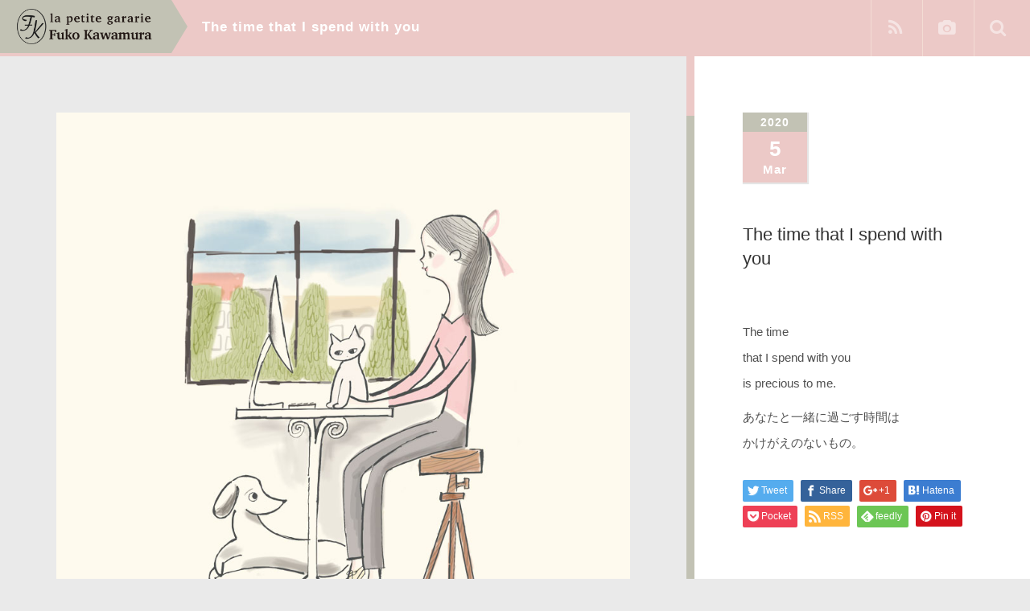

--- FILE ---
content_type: text/css
request_url: https://ecrutte.com/wp-content/themes/photek_tcd024/style.css?ver=4.3.2
body_size: 4670
content:
/*
Theme Name: photek
Theme URI:
Description:WordPressテーマ「photek」
Author:Design Plus
Author URI:http://design-plus1.com/tcd-w/
Version:4.3.2
*/


/* This is a small security for too long strings titles */
body {
	word-wrap: break-word;
}

/* Alignment */
.alignleft {
	display: inline;
	float: left;
	margin-right: 1.5em;
}
.alignright {
	display: inline;
	float: right;
	margin-left: 1.5em;
}
.aligncenter {
	clear: both;
	display: block;
	margin: 0 auto;
}


/* Images and wp-captions should always fit and be responsive */
img {
	display: inline-block;
	height: auto;
	max-width: 100%;
}
img[class*="wp-image-"] {
	margin-top: 10px;
	margin-bottom: 10px;
}
.wp-caption {
	/*display:none;*/
	border: 1px solid #ccc;
	margin-bottom: 10px;
	max-width: 100%;
	border: 1px solid #ccc;
	border-radius: 4px;
	padding: 0 10px;
}
.sidebar-entry-content .wp-caption {
	display:none;
}
.wp-caption.aligncenter {
	margin-bottom: 10px;
}
.wp-caption img[class*="wp-image-"] {
	display: block;
}
.wp-caption .wp-caption-text {
	text-align: center;
	margin-top: 10px;
}

/* WP Gallery */
.gallery {
	margin-bottom: 1.5em;
}
.gallery a img {
	border: none;
	height: auto;
	max-width: 90%;
}
.gallery dd {
	margin: 0;
}
.gallery-caption {
	display: block;
}

/* Make sure embeds and iframes fit their containers */
embed,
iframe,
object {
	max-width: 100%;
}


/* Text meant only for screen readers */
.screen-reader-text {
	clip: rect(1px, 1px, 1px, 1px);
	position: absolute !important;
}
.screen-reader-text:hover,
.screen-reader-text:active,
.screen-reader-text:focus {
	background-color: #f1f1f1;
	border-radius: 3px;
	box-shadow: 0 0 2px 2px rgba(0, 0, 0, 0.6);
	clip: auto !important;
	color: #21759b;
	display: block;
	font-size: 14px;
	font-weight: bold;
	height: auto;
	left: 5px;
	line-height: normal;
	padding: 15px 23px 14px;
	text-decoration: none;
	top: 5px;
	width: auto;
	z-index: 100000; /* Above WP toolbar */
}


/* Content */
.main-content-inner {
	/*padding-bottom: 1.5em;*/
}
.hentry {
	margin: 0 0 40px;
}
.sticky {
	display: block;
}
.bypostauthor {
	display: block;
}


/* Clearing */
.clear {
	clear: both;
}

/* Navigation */

.dropdown-submenu{position:relative;}
.dropdown-submenu>.dropdown-menu{top:0;left:100%;-webkit-border-radius:0 6px 6px 6px;-moz-border-radius:0 6px 6px 6px;border-radius:0 6px 6px 6px;}
.dropdown-submenu:active>.dropdown-menu, .dropdown-submenu:hover>.dropdown-menu {
display: block;
}
.dropdown-submenu>a:after{display:block;content:" ";float:right;width:0;height:0;border-color:transparent;border-style:solid;border-width:5px 0 5px 5px;border-left-color:#cccccc;margin-top:5px;margin-right:-10px;}
.dropdown-submenu:active>a:after{border-left-color:#ffffff;}
.dropdown-submenu.pull-left{float:none;}.dropdown-submenu.pull-left>.dropdown-menu{left:-100%;margin-left:10px;-webkit-border-radius:6px 0 6px 6px;-moz-border-radius:6px 0 6px 6px;border-radius:6px 0 6px 6px;}


/* Here some needed widget styles
 * Most widgets are adapted in the file bootstrap-wp.js - and REALLY easy to modify! ;) */
.widget { margin-bottom: 2em; }
.widget_nav_menu ul.sub-menu li, .widget_pages ul.children li { padding-left: 15px; }

/* Hiding the search widget's button in widgets. thats just too old-skool. :) but if you want it back, just delete the next line.
 * Note: you can change the whole appearance of the search_form() function in our searchform.php */
/*.widget_search .search-form input[type="submit"] { display: none; }*/

/* Make sure select elements fit in widgets */
.widget select {
	max-width: 100%;
}

/* Nested comments? They are threaded and nested already, you just need to add your own styling to finalize!
 * For example with some margin, like the line below ;) Delete, modify, change classes in HTML if you desire another style */
 .comment .children { margin-left: 1.5em; }

/**
* Some WP Theme Repository requirements
*/

.sticky {
}

.gallery-caption {

}

.bypostauthor {

}

/*
 == Quick CSS styling tips ==

 You can start off in a rough direction with some minimal styles.
 See below for some tips. ;)


 == Want to have the whole site wrapped? ==

 Just fill the .container class with some background color to have a the whole site "wrapped".
 This works so easy because every main part is wrapped only once into a container class by bootstrap.
 Try out by decommenting the next line and go from there.

 .container { background: #f9f9f9; border-right: 1px solid #eee; border-left: 1px solid #eee; }


 == Want to wrap just the content and sidebar in Bootstrap style? ==

 That one is a great example to show that some things are much cleaner and easier to do via just adding some HTML classes.
 In this case, we will add just one CSS class "panel", look for example at the beginning in content.php!


 == Infinite Scrolling by Jetpack ==
 You can enable this cool feature by simply decommenting the lines below and make sure you use the same classes on the right place in your html..

/* Globally hidden elements when Infinite Scroll is supported and in use.
 * Older / Newer Posts Navigation (the pagination, must always be hidden), Theme Footer only when set to scrolling.. */

/*
.infinite-scroll .page-links,
.infinite-scroll.neverending .site-footer {
	display: none;
}
*/

/* When Infinite Scroll has reached its end we need to re-display elements that were hidden (via .neverending) before */

/*
.infinity-end.neverending .site-footer {
	display: block;
}
*/

/* Hey, if you don't need my comments anymore, just delete me! :)  */



/* ----------------------------------------------------------------------
 WordPress プリセットスタイル
---------------------------------------------------------------------- */
/* alignment */
.entry-content .alignright, .single-page .alignright { float:right; }
.entry-content .alignleft, .single-page .alignleft { float:left; }
.entry-content .aligncenter, .single-page .aligncenter { display:block; margin-left:auto; margin-right:auto; margin-bottom:7px; }
.entry-content blockquote.alignleft, .entry-content img.alignleft, .single-page blockquote.alignleft, .single-page img.alignleft { margin:7px 24px 7px 0; }
.entry-content .wp-caption.alignleft, .single-page .wp-caption.alignleft { margin:7px 14px 7px 0; }
.entry-content blockquote.alignright, .entry-content  img.alignright, .single-page blockquote.alignright, .single-page img.alignright { margin:7px 0 7px 24px; }
.entry-content .wp-caption.alignright, .single-page .wp-caption.alignright { margin:7px 0 7px 14px; }
.entry-content blockquote.aligncenter, .entry-content img.aligncenter, .entry-content .wp-caption.aligncenter,
.single-page blockquote.aligncenter, .single-page img.aligncenter, .single-page .wp-caption.aligncenter { margin-top:7px; margin-bottom:7px; }

/* text and headline */
.entry-content p, .single-page p { line-height:2; /* margin:0 1em 2em 1em; */ }
.entry-content h1, .entry-content h2, .entry-content h3, .entry-content h4, .entry-content h5, .entry-content h6,
.single-page h1, .single-page h2, .single-page h3, .single-page h4, .single-page h5, .single-page h6 { clear:both; line-height:1.2; font-weight:600; margin:0 0 10px 0; padding:10px 0 0 0; }
.entry-content h1, .single-page h1 { font-size:150%; }
.entry-content h2, .single-page h2 { font-size:140%; }
.entry-content h3, .single-page h3 { font-size:130%; }
.entry-content h4, .single-page h4 { font-size:120%; }
.entry-content h5, .single-page h5 { font-size:110%; }
.entry-content h6, .single-page h6 { font-size:100%; }

/* image */
.entry-content img[class*="align"], .entry-content img[class*="wp-image-"], .entry-content img[class*="attachment-"], .entry-content img.size-full, .entry-content img.size-large, .entry-content .wp-post-image, .entry-content img, .single-page img[class*="align"], .single-page img[class*="wp-image-"], .single-page img[class*="attachment-"], .single-page img.size-full, .single-page img.size-large, .single-page .wp-post-image, .single-page img
 { height:auto; max-width:100%; }

/* list */
.entry-content li, .entry-content dt, .entry-content dd, .single-page li, .single-page dt, .single-page dd { line-height:2.2; }
.entry-content ul, .entry-content ol, .entry-content dl, .single-page ul, .single-page ol, .single-page dl { margin-bottom:24px; }
.entry-content ol, .single-page ol { list-style:decimal outside none; padding-left:1.4em; }
.entry-content ul, .single-page ul { list-style:circle outside none; padding-left:1.4em; } 
.entry-content li > ul, .entry-content li > ol, .single-page li > ul, .single-page li > ol { margin-bottom:0; }
.entry-content dt, .single-page dt { font-weight:bold; }
.entry-content dd, .single-page dd { margin-bottom:1em; }

/* table */
.entry-content table, .single-page table, .photek-page-body table { margin:0 0 24px 0; border-collapse:collapse; border-spacing:0; width:100%; }
.entry-content td, .entry-content th, .single-page td, .single-page th, .photek-page-body td, .photek-page-body th { border:1px solid #ddd; padding:10px 15px 7px; line-height:2.2; background:#fff; }
.entry-content th, .single-page th, .photek-page-body th { background:#f5f5f5; font-weight:normal; }

/* block quote */
.entry-content blockquote, .single-page blockquote { margin:0 0 25px 0; padding:27px 30px; border:1px solid #ccc; box-shadow:0px 4px 0px 0px #f2f2f2; position:relative; }
.entry-content blockquote:before, .single-page blockquote:before { content: '"'; font-style:italic; font-size:30px; font-weight:normal; line-height:40px; width:30px; height:30px; position:absolute; top:5px; left:10px; color:#5cbcd7; }
.entry-content blockquote:after, .single-page blockquote:after { content: '"'; font-style:italic; font-size:30px; font-weight:normal; text-align:left; line-height:60px; width:30px; height:30px; position:absolute; bottom:7px; right:-2px; color:#5cbcd7; }
.entry-content blockquote cite, .single-page blockquote cite { border-top:1px dotted #aaa; display:block; padding:20px 0 0 0; font-style:italic; text-align:right; font-size:90%; }

/* captions */
.entry-content .wp-caption, .single-page .wp-caption { margin-bottom:24px; background:#fff; border:1px solid #ccc; padding:5px; max-width:100%; -webkit-border-radius:5px; -moz-border-radius:5px; border-radius:5px; -webkit-box-sizing:border-box; -moz-box-sizing:border-box; box-sizing:border-box; }
.entry-content .wp-caption-text, .single-page .wp-caption-text { text-align:center; font-size:12px; font-style:italic; line-height:1.5; margin:9px auto; }
.entry-content .wp-caption img[class*="wp-image-"], .single-page .wp-caption img[class*="wp-image-"] { display:block; margin:0 auto; }

/* gallery */
.gallery { margin-bottom:20px; }
.gallery a img { border: 0 !important; }
.gallery-item { float:left; margin:0 4px 4px 0; overflow:hidden; position:relative; }
.gallery-columns-1 .gallery-item { max-width:100%; }
.gallery-columns-2 .gallery-item { max-width:48%; max-width:-webkit-calc(50% - 4px); max-width:calc(50% - 4px); }
.gallery-columns-3 .gallery-item { max-width:32%; max-width:-webkit-calc(33.3% - 4px); max-width:calc(33.3% - 4px); }
.gallery-columns-4 .gallery-item { max-width:23%; max-width:-webkit-calc(25% - 4px); max-width:calc(25% - 4px); }
.gallery-columns-5 .gallery-item { max-width:19%; max-width:-webkit-calc(20% - 4px); max-width:calc(20% - 4px); }
.gallery-columns-6 .gallery-item { max-width:15%; max-width:-webkit-calc(16.7% - 4px); max-width:calc(16.7% - 4px); }
.gallery-columns-7 .gallery-item { max-width:13%; max-width:-webkit-calc(14.28% - 4px);	max-width:calc(14.28% - 4px); }
.gallery-columns-8 .gallery-item { max-width:11%; max-width:-webkit-calc(12.5% - 4px); max-width:calc(12.5% - 4px); }
.gallery-columns-9 .gallery-item { max-width: 9%; max-width:-webkit-calc(11.1% - 4px); max-width:calc(11.1% - 4px); }
.gallery-columns-10 .gallery-item { max-width: 7%; max-width:-webkit-calc(9.4% - 0px); max-width:calc(9.4% - 0px); }
.gallery-columns-1 .gallery-item:nth-of-type(1n), .gallery-columns-2 .gallery-item:nth-of-type(2n), .gallery-columns-3 .gallery-item:nth-of-type(3n), .gallery-columns-4 .gallery-item:nth-of-type(4n), .gallery-columns-5 .gallery-item:nth-of-type(5n), .gallery-columns-6 .gallery-item:nth-of-type(6n), .gallery-columns-7 .gallery-item:nth-of-type(7n), .gallery-columns-8 .gallery-item:nth-of-type(8n), .gallery-columns-9 .gallery-item:nth-of-type(9n), .gallery-columns-10 .gallery-item:nth-of-type(10n) { margin-right:0; }
.gallery-caption { background-color:rgba(0, 0, 0, 0.7);	-webkit-box-sizing:border-box; -moz-box-sizing:border-box; box-sizing:border-box; color:#fff; font-size:12px; line-height:1.5; margin:0; max-height:50%; opacity:0; padding:6px 8px; position:absolute; bottom:0; left:0; text-align:left; width:100%; }
.gallery-caption:before { content: ""; height:100%; min-height:49px; position:absolute; top:0; left:0; width:100%; }
.gallery-item:hover .gallery-caption { opacity: 1; }
.gallery-columns-7 .gallery-caption, .gallery-columns-8 .gallery-caption, .gallery-columns-9 .gallery-caption, .gallery-columns-10 .gallery-caption { display: none; }

/* etc */
.entry-content .wp-smiley, .single-page .wp-smiley { border:0; margin-bottom:0; margin-top:0; padding:0; }
.entry-content address, .single-page address { margin:0 0 24px 0; line-height:2.2; }
.entry-content pre, .single-page pre { border-left:5px solid #7fc120; font-size:12px; margin:0 0 27px 0; line-height:25px; background:url(img/common/pre.gif) repeat left top; padding:0 17px; overflow:auto; }
.entry-content .sticky, .single-page .sticky { }
.entry-content .mejs-container, .single-page .mejs-container { margin: 12px 0 25px; }
.entry-content code, .single-page code { margin:0; padding:0; border:0; outline:0; font-size:100%; vertical-align:baseline; color:#333; background-color:transparent; border-radius:none; }
.entry-content kbd, .single-page kbd { padding:0; font-size:100%; color:#333; background-color:transparent; border-radius:none; -webkit-box-shadow:none; box-shadow:none; }
.entry-content code, .entry-content kbd, .entry-content pre, .entry-content samp, .entry-content tt,
.single-page code, .single-page kbd, .single-page pre, .single-page samp, .single-page tt { font-family:font-family: "ヒラギノ角ゴ Pro W3", "Hiragino Kaku Gothic Pro",Osaka, "メイリオ", Meiryo, "ＭＳ Ｐゴシック", "MS PGothic", sans-serif; }


